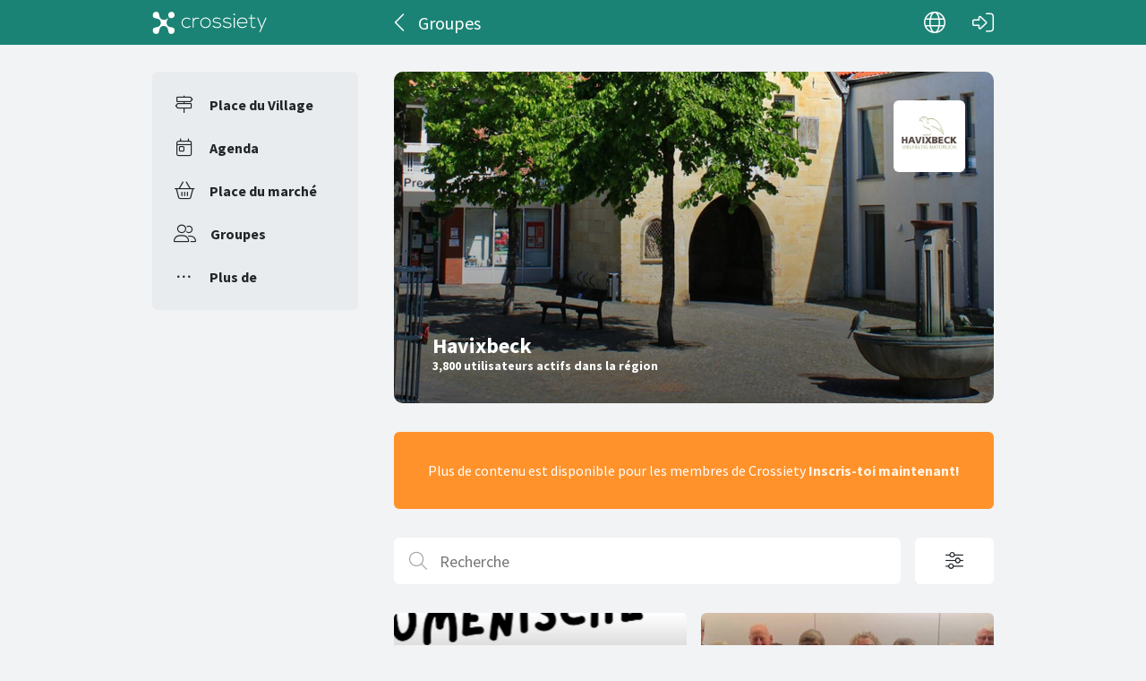

--- FILE ---
content_type: text/html; charset=utf-8
request_url: https://crossiety.app/dorfplatz/havixbeck/groups?locale=fr
body_size: 5972
content:

<!DOCTYPE html>
<html lang="fr" class="production responsive-app" mobile-device-version="" data-page="townships-groups">
  <head>
    <meta charset="utf-8">
<link rel="stylesheet" href="https://crossiety.app/assets/critical-7037ce95a076425453c910a6fcf85c1f139643b3b46ac42a2dd472bf092f3eb3.css" media="all" />
<meta name="viewport" content="width=device-width, initial-scale=1, maximum-scale=1, user-scalable=no">

<title>Groupes / Havixbeck / Place du village / Crossiety</title>
<meta name="description" content="Crossiety est une plateforme de communication locale et fiable.">

<meta name="turbolinks-cache-control" content="no-preview">
<meta name="app-script-config" content="{&quot;env&quot;:{&quot;RAILS_ENV&quot;:&quot;production&quot;,&quot;SYNC_WORKER_DISABLED&quot;:false,&quot;ASSETS_VERSION&quot;:false,&quot;PUSHER_KEY&quot;:&quot;3958f173347a72b22322&quot;,&quot;PUSHER_HOST&quot;:null,&quot;PUSHER_PORT&quot;:null,&quot;PUSHER_JS_LOGGING&quot;:&quot;false&quot;,&quot;MATOMO_APP_ID&quot;:&quot;1&quot;,&quot;SENTRY_ON&quot;:true,&quot;SENTRY_DSN&quot;:&quot;https://9385fe1089dd477ab5c2342f3922df45@sentry.io/1241346&quot;,&quot;SENTRY_RELEASE&quot;:&quot;474db0ed9333d06ee3b82c316e9710515908084d&quot;},&quot;user&quot;:{&quot;id&quot;:null,&quot;fullName&quot;:null,&quot;avatar&quot;:null,&quot;channelId&quot;:null,&quot;accessToken&quot;:null,&quot;isConfirmed&quot;:null,&quot;locale&quot;:null},&quot;runtime&quot;:{&quot;locale&quot;:&quot;fr&quot;,&quot;countryId&quot;:null,&quot;townshipId&quot;:null,&quot;townshipIsActive&quot;:null,&quot;isMinimalController&quot;:false,&quot;isMobileApp&quot;:false,&quot;isMobileDevice&quot;:false,&quot;mobile_app_version&quot;:null}}">

<meta name="csrf-param" content="authenticity_token" />
<meta name="csrf-token" content="AO8kP7A5Z-r-aiRyuLMjallXcP-kKDYbSnUWASLK2Soyv0o34u5oqWEMs1xklQXLUDrWMXHv6KzE0ufgUUJLNg" />


<meta name="revision" content="474db0ed9333d06ee3b82c316e9710515908084d" data-turbolinks-track="reload">

<meta property="og:site_name" content="Crossiety">
<meta property="og:url" content="https://crossiety.app/dorfplatz/havixbeck/groups?locale=fr">
<meta property="og:type" content="website">
<meta property="og:title" content="Groupes / Havixbeck / Place du village / Crossiety">
<meta property="og:description" content="Crossiety est une plateforme de communication locale et fiable.">
<meta property="og:image" content="og_image.png">

<meta http-equiv="x-ua-compatible" content="ie=edge">
<meta content="yes" name="mobile-web-app-capable">
<meta content="yes" name="apple-mobile-web-app-capable">
<meta content="black" name="apple-mobile-web-app-status-bar-style">
<meta content="Crossiety" name="apple-mobile-web-app-title">
<meta name="theme-color" content="#1b8375">
<meta name="apple-itunes-app" content="app-id=1145949750, app-argument=https://app.crossiety.ch/">

<link rel="manifest" href="https://crossiety.app/assets/manifest-2b247a96ae747c6508f1ca025959d98939fb4877b63f35a8c53153871a73f72c.json">

<link rel="icon" type="image/png" href="/favicon-16.png" sizes="16x16">
<link rel="icon" type="image/png" href="/favicon-32.png" sizes="32x32">
<link rel="icon" type="image/png" href="/favicon-48.png" sizes="48x48">
<link rel="icon" type="image/png" href="/favicon-62.png" sizes="62x62">
<link rel="icon" type="image/png" href="/favicon-192.png" sizes="192x192">
<link rel="apple-touch-icon" href="/apple-touch-icon.png">

<!-- iPhone 5 & 6SE (portrait) -->
<link rel="apple-touch-startup-image" href="/apple-touch-startup-image-iphone5.png" media="(device-width: 320px) and (-webkit-device-pixel-ratio: 2)">

<!-- iPhone 6 (portrait) -->
<link rel="apple-touch-startup-image" href="/apple-touch-startup-image-iphone6.png" media="(device-width: 375px) and (-webkit-device-pixel-ratio: 2)">

<link rel="preconnect dns-prefetch" href="wss://ws-eu.pusher.com">
<link rel="preconnect dns-prefetch" href="https://s3-eu-west-1.amazonaws.com">
<link rel="preconnect dns-prefetch" href="https://js.pusher.com">
<link rel="preconnect dns-prefetch" href="https://stats.pusher.com">
<link rel="preload" href="https://crossiety.app/assets/crossiety_logo_h_w-586cc7ff548829790b54791b5b1a4750aae0c5243fe31a6e32e4c7c547c0949b.svg" as="image">

    <link rel="stylesheet" href="https://crossiety.app/assets/application-ee4dd2a274ad8481c1b62a1de8bb2743d9ed3193a92154b87a1fdcacd6bb032e.css" media="all" />
    <link rel="stylesheet" href="https://crossiety.app/packs/css/9132-60bcc93a.css" media="all" />
<link rel="stylesheet" href="https://crossiety.app/packs/css/application-46f590f6.css" media="all" />
    <!-- HTML DOM must be loaded before web components that's why we need to defer here -->
<script src="https://crossiety.app/packs/js/runtime-eb751725e1c2b20a6500.js" defer="defer"></script>
<script src="https://crossiety.app/packs/js/6976-4a46e2ee6018263dc30c.js" defer="defer"></script>
<script src="https://crossiety.app/packs/js/9132-13bfc1ba56f81f558cf9.js" defer="defer"></script>
<script src="https://crossiety.app/packs/js/3061-3a43da750a3a97e38883.js" defer="defer"></script>
<script src="https://crossiety.app/packs/js/application-c63d42e13a8d308b9174.js" defer="defer"></script>

<script src="https://matomo.crossiety.app/matomo.js" defer="defer" async="async"></script>

  </head>

  <body class="app" data-html-page="townships-groups">
    
  <div class="page-header js-auto-hide-header level-2 theme-primary">
    <div class="page-container">
      <div class="wrapper">
        <div class="brand-logo">
          <a class="btn" aria-label="Crossiety" href="/"><img alt="Crossiety" src="https://crossiety.app/assets/crossiety_logo_h_w-586cc7ff548829790b54791b5b1a4750aae0c5243fe31a6e32e4c7c547c0949b.svg" /></a>
        </div>

          <a class="btn btn-login" aria-label="Connexion" href="/login"><ef-icon name="right-to-bracket"></ef-icon></a>

        <a class="btn btn-back js-back-or-default" aria-label="Dos" href="/dorfplatz/havixbeck"><ef-icon name="chevron-left"></ef-icon></a>
        <h1 class="title">Groupes</h1>

          
<xs-language-switcher-menu locales="[{&quot;name&quot;:&quot;Deutsch&quot;,&quot;url&quot;:&quot;/dorfplatz/havixbeck/groups?locale=de&quot;},{&quot;name&quot;:&quot;Français&quot;,&quot;url&quot;:&quot;/dorfplatz/havixbeck/groups?locale=fr&quot;},{&quot;name&quot;:&quot;English&quot;,&quot;url&quot;:&quot;/dorfplatz/havixbeck/groups?locale=en-001&quot;}]" currentLocale="Français"></xs-language-switcher-menu>

      </div>
    </div>
</div>
    <div class="js-flash-notices d-none"></div>

    <div class="page-container">
      <div class="page-grid">
        <aside>
          
<xs-main-nav-panel>
  <xs-main-nav-item href="/community" icon="signs-post" active="false" badgeCount="0" class="js-community-cards-count">Place du Village</xs-main-nav-item>

  <xs-main-nav-item href="/agenda" icon="calendar-day" active="false" badgeCount="0" class="js-event-cards-count">Agenda </xs-main-nav-item>

  <xs-main-nav-item href="/marketplace" icon="shopping-basket" active="false" badgeCount="0" class="js-marketplace-cards-count">Place du marché</xs-main-nav-item>

  <xs-main-nav-item href="/groups" icon="user-group" active="false" badgeCount="0">Groupes</xs-main-nav-item>

  <xs-main-nav-item href="/more" icon="ellipsis" active="false">Plus de</xs-main-nav-item>
</xs-main-nav-panel>
        </aside>
        <main>
          
          <xs-section>
  <div class="home-banner">
    <figure class="coat-of-arms">
      <img class="img" alt="Havixbeck" src="https://crossiety.app/derivations/image/thumb/160/160/limit/[base64]?expires_at=1804005756&amp;version=1&amp;signature=ae6f4a05fd29801aa13209d96f37f50b870ed1562cd0063c88c700ba2dd98e05" />
</figure>
  <div class="content">
    <figure>
      <img alt="Havixbeck" src="https://crossiety.app/derivations/image/thumb/1880/600/fill/[base64]?expires_at=1804005756&amp;version=1&amp;signature=378eea80e7b46563b8e311ee062f6736736ece1405e9a65c7e854ddb6fb3f333" />
</figure>
    <div class="info">
      <h2 class="xs-title-1">Havixbeck</h2>
      <p>3,800 utilisateurs actifs dans la région</p>
</div></div>
  <div class="bottom"></div>
</div>
    <div class="xs-box xs-box-warning xs-box-center">
    Plus de contenu est disponible pour les membres de Crossiety <strong><a href="/country_signup">Inscris-toi maintenant!</a></strong>
</div>


  <div class="xs-page-bar "><div class="left"><form class="search-bar js-filter-form js-turbolinks-get-form" data-remote="true" autocomplete="off" action="/dorfplatz/havixbeck/groups" accept-charset="UTF-8" method="get"><ef-searchbox><button slot="submit" type="submit" class="xs-btn btn-light" aria-label="Recherche"><ef-icon name="search"></ef-icon></button><input aria-label="Recherche" placeholder="Recherche" class="input-control" data-live="filter-search-bar-input" type="text" name="q[title]" /><button slot="clear" type="button" class="xs-btn btn-light" aria-label="Effacer"><ef-icon name="close"></ef-icon></button></ef-searchbox></form></div><div class="right"><button class="xs-btn btn-contrast-light xs-btn-lg" data-modal-trigger="filter-form" aria-label="Options de filtrage ouvertes" aria-haspopup="dialog" aria-controls="filter-form"><ef-icon name="sliders"></ef-icon></button></div></div><div class="xs-filters-clear js-filters-clear"></div><template data-modal-content="filter-form" data-live="filter-form"><form class="simple_form js-turbolinks-get-form" autocomplete="off" novalidate="novalidate" action="/dorfplatz/havixbeck/groups" accept-charset="UTF-8" data-remote="true" method="get"><div class="modal-body"><div class="xs-form-group"><ef-searchbox preventRestore="true"><button slot="submit" class="xs-btn btn-light" aria-label="Recherche"><ef-icon name="search"></ef-icon></button><input aria-label="Recherche" placeholder="Recherche" class="input-control" type="text" name="q[title]" /><button slot="clear" type="button" class="xs-btn btn-light" aria-label="Effacer"><ef-icon name="close"></ef-icon></button></ef-searchbox></div><input type="hidden" name="locale" id="locale" value="fr" autocomplete="off" />
    <div class="xs-form-group select optional q_category"><label class="label-control select optional" for="q_category">montrer</label><select class="input-control select optional" name="q[category]" id="q_category"><option value="">tous les groupes</option>
<option value="club">Associations</option>
<option value="institution">Institution</option>
<option value="group">Groupe d&#39;intérêt</option>
<option value="company">Commerce</option>
<option value="neighbourhood">Quartier</option>
<option value="political_party">Parti politique</option></select></div>
    <div class="xs-form-group select optional q_order"><label class="label-control select optional" for="q_order">dans/àHavixbecktrié par</label><select class="input-control select optional" name="q[order]" id="q_order"><option value="">Le plus récent en premier</option>
<option value="">Le plus récent en premier</option>
<option value="members">Le plus d&#39;abonnés en premier</option>
<option value="posts">Le plus de publications en premier</option></select></div>
</div><div class="modal-footer"><div class="modal-actions"><button data-dismiss="modal">Annuler</button><button type="submit">Appliquer le filtre</button></div></div></form></template>

  <xs-list gap="lg" data-load-more="pagination" data-live="main">
    <ef-grid-list gap="large" col="1" colXS="2" colSM="1" colMD="2">
      <xs-group-item-4 layout="lg" avatarOn="true" bgImage="/derivations/image/thumb/1400/470/fill/eyJpZCI6Imdyb3VwLzMxMDU2L3BpY3R1cmUvOWM1OGVjNWU5YzEwYjMyZDdhZTgwYTA2Yjg2OTcxMDYucG5nIiwic3RvcmFnZSI6InN0b3JlIiwibWV0YWRhdGEiOnsiZmlsZW5hbWUiOiIxMDAwMzE5NzQ3LnBuZyIsIm1pbWVfdHlwZSI6ImltYWdlL3BuZyJ9fQ?expires_at=1772274546&amp;version=1&amp;signature=c8c05382b81aa4cdc57501edd6b02f52dc0fb10e8db2244a0f435575f03a93dc" image="/derivations/image/thumb/300/300/fill/eyJpZCI6Imdyb3VwLzMxMDU2L2ljb24vYjI5ZTc1MTdmZDcwNzVmNWU1ZWNlNGYwMmNiMGRkNTcucG5nIiwic3RvcmFnZSI6InN0b3JlIiwibWV0YWRhdGEiOnsiZmlsZW5hbWUiOiIxMDAwMzE5NzQ3LnBuZyIsIm1pbWVfdHlwZSI6ImltYWdlL3BuZyJ9fQ?expires_at=1772274546&amp;version=1&amp;signature=45c3389ea1b7fce91770af8a9b792146f05c51d3b9f7a0699aa4bd533966c4ce" membersCount="3" region="Havixbeck" regionImage="/derivations/image/thumb/160/160/fill/eyJpZCI6Imdyb3VwLzMxMDU2L2ljb24vYjI5ZTc1MTdmZDcwNzVmNWU1ZWNlNGYwMmNiMGRkNTcucG5nIiwic3RvcmFnZSI6InN0b3JlIiwibWV0YWRhdGEiOnsiZmlsZW5hbWUiOiIxMDAwMzE5NzQ3LnBuZyIsIm1pbWVfdHlwZSI6ImltYWdlL3BuZyJ9fQ?expires_at=1772274546&amp;version=1&amp;signature=1c091a481b44eea8cf49366a17627ce90408476533dc72fac02c8d5da6ca8ce3" type="open" featured="false" url="/groups/31056">
  <h2 class="xs-title-3">Ökumenische Kinderkirche Havixbeck</h2>
</xs-group-item-4><xs-group-item-4 layout="lg" avatarOn="true" bgImage="/derivations/image/thumb/1400/470/fill/[base64]?expires_at=1772274546&amp;version=1&amp;signature=0c9278bf5081e04e9515a28a32d84497156a22050fc531f8c9927e63ba2fdd26" image="/derivations/image/thumb/300/300/fill/[base64]?expires_at=1772274546&amp;version=1&amp;signature=f8b97c11ba64b5317e4794c11bd9f4d1e0ca30fdbb1da493fa20911913fdac83" membersCount="8" region="Havixbeck" regionImage="/derivations/image/thumb/160/160/fill/[base64]?expires_at=1772274546&amp;version=1&amp;signature=c5a74e87947c9cc0cac6ac06eb2413f674b88b9825e02d326b1ee35eff9003a3" type="open" featured="false" url="/groups/31017">
  <h2 class="xs-title-3">Seniorenbeirat der Gemeinde Havixbeck 2025</h2>
</xs-group-item-4><xs-group-item-4 layout="lg" avatarOn="true" image="/derivations/image/thumb/300/300/fill/eyJpZCI6Imdyb3VwLzMwOTEzL2ljb24vMDZiYjBlMzVjMzUwYjNiMDA4MTlhZGQ1YzUxNGY5NWQucG5nIiwic3RvcmFnZSI6InN0b3JlIiwibWV0YWRhdGEiOnsiZmlsZW5hbWUiOiJJTUdfMTIxMy5wbmciLCJtaW1lX3R5cGUiOiJpbWFnZS9wbmcifX0?expires_at=1772274546&amp;version=1&amp;signature=692a8aedd6e1f1b68c7f48f66a98679e0a94cc7a027ba25ade8d9562373c7123" membersCount="5" region="Havixbeck" regionImage="/derivations/image/thumb/160/160/fill/eyJpZCI6Imdyb3VwLzMwOTEzL2ljb24vMDZiYjBlMzVjMzUwYjNiMDA4MTlhZGQ1YzUxNGY5NWQucG5nIiwic3RvcmFnZSI6InN0b3JlIiwibWV0YWRhdGEiOnsiZmlsZW5hbWUiOiJJTUdfMTIxMy5wbmciLCJtaW1lX3R5cGUiOiJpbWFnZS9wbmcifX0?expires_at=1772274546&amp;version=1&amp;signature=cd71557a1b2220eec90304b8527fdeb5ac8eeab5f27825869faf22ce8ffc2834" type="open" featured="false" url="/groups/30913">
  <h2 class="xs-title-3">Malteser Hilfsdienst Havixbeck e.V</h2>
</xs-group-item-4><xs-group-item-4 layout="lg" avatarOn="true" image="/derivations/image/thumb/300/300/fill/eyJpZCI6Imdyb3VwLzI5MzM1L2ljb24vMzQ2ZjNlZWU3MGRjNDM4YjI2MmM4MTI5MzhlNjE3YTMucG5nIiwic3RvcmFnZSI6InN0b3JlIiwibWV0YWRhdGEiOnsiZmlsZW5hbWUiOiJMT1YgTG9nbyAyMDE4LnBuZyIsIm1pbWVfdHlwZSI6ImltYWdlL3BuZyJ9fQ?expires_at=1772274546&amp;version=1&amp;signature=0ec284efbc3d86e848df6bd431d348f9289f3a899cd728b3e668d8eb4eb1e2a7" membersCount="1" region="Havixbeck" regionImage="/derivations/image/thumb/160/160/fill/eyJpZCI6Imdyb3VwLzI5MzM1L2ljb24vMzQ2ZjNlZWU3MGRjNDM4YjI2MmM4MTI5MzhlNjE3YTMucG5nIiwic3RvcmFnZSI6InN0b3JlIiwibWV0YWRhdGEiOnsiZmlsZW5hbWUiOiJMT1YgTG9nbyAyMDE4LnBuZyIsIm1pbWVfdHlwZSI6ImltYWdlL3BuZyJ9fQ?expires_at=1772274546&amp;version=1&amp;signature=861eb552137742f27468a3ddeae8fb4741666d449009b1638a15b3e203961647" type="open" featured="false" url="/groups/29335">
  <h2 class="xs-title-3">Landwirtschaftlicher Ortsverein Havixbeck-Hohenholte</h2>
</xs-group-item-4><xs-group-item-4 layout="lg" avatarOn="true" image="/derivations/image/thumb/300/300/fill/[base64]?expires_at=1772274546&amp;version=1&amp;signature=254306da3436c342387efc400df4a316c8caecddc3a98bb4689c70563a90c654" membersCount="2" region="Havixbeck" regionImage="/derivations/image/thumb/160/160/fill/[base64]?expires_at=1772274546&amp;version=1&amp;signature=018d0953312df6e92492f0c2a74a7aa1a3e27729d0135be9766c6923d1d589a4" type="open" featured="false" url="/groups/29324">
  <h2 class="xs-title-3">Psychologische Beratung - Denken.Fühlen.Handeln.</h2>
</xs-group-item-4><xs-group-item-4 layout="lg" avatarOn="true" bgImage="/derivations/image/thumb/1400/470/fill/[base64]?expires_at=1772274546&amp;version=1&amp;signature=1f7a2df650d532209af01a7aefbb1276278bf846b9a97f8d4b17743acddec2c0" image="/derivations/image/thumb/300/300/fill/[base64]?expires_at=1772274546&amp;version=1&amp;signature=97e78b4b2274c8370ba1676730b59337d9aa3ab33079db08670c3da780b1aa8a" membersCount="1" region="Havixbeck" regionImage="/derivations/image/thumb/160/160/fill/[base64]?expires_at=1772274546&amp;version=1&amp;signature=fa3cae9adc307d114b760407639bc01fbf14b4208b65d55001007aa285f7d816" type="open" featured="false" url="/groups/29303">
  <h2 class="xs-title-3">SCHULBANK e.V.</h2>
</xs-group-item-4><xs-group-item-4 layout="lg" avatarOn="true" bgImage="/derivations/image/thumb/1400/470/fill/[base64]?expires_at=1772274546&amp;version=1&amp;signature=81e730d4cfec4afb67d8151b50262b6526c990e58ae8d75a06649c64714f89da" image="/derivations/image/thumb/300/300/fill/eyJpZCI6Imdyb3VwLzI5Mjg5L2ljb24vNTA5MjNiZmJmYWI2ZmRlMzVmZjE5OGFiYWY5OTI5NDUucG5nIiwic3RvcmFnZSI6InN0b3JlIiwibWV0YWRhdGEiOnsiZmlsZW5hbWUiOiIxMDAwMDI5MTk2LnBuZyIsIm1pbWVfdHlwZSI6ImltYWdlL3BuZyJ9fQ?expires_at=1772274546&amp;version=1&amp;signature=0f2cb508659fdd100bff0b7c9a6c865b2be602a2a4a73af5c57beb579e6e61b7" membersCount="2" region="Havixbeck" regionImage="/derivations/image/thumb/160/160/fill/eyJpZCI6Imdyb3VwLzI5Mjg5L2ljb24vNTA5MjNiZmJmYWI2ZmRlMzVmZjE5OGFiYWY5OTI5NDUucG5nIiwic3RvcmFnZSI6InN0b3JlIiwibWV0YWRhdGEiOnsiZmlsZW5hbWUiOiIxMDAwMDI5MTk2LnBuZyIsIm1pbWVfdHlwZSI6ImltYWdlL3BuZyJ9fQ?expires_at=1772274546&amp;version=1&amp;signature=dd94eeec3aa10296b2551710d570099a0748148a3c2f0b623f554b8a7842e27e" type="open" featured="false" url="/groups/29289">
  <h2 class="xs-title-3">Verspohl &amp; Verspohl - Der Reinigungsservice GbR</h2>
</xs-group-item-4><xs-group-item-4 layout="lg" avatarOn="true" bgImage="/derivations/image/thumb/1400/470/fill/[base64]?expires_at=1772274546&amp;version=1&amp;signature=923c4bfc784ff86e3d0ceb4c45aaf8eb14c085021197e3adc2a1e72e55dd365b" image="/derivations/image/thumb/300/300/fill/[base64]?expires_at=1772274546&amp;version=1&amp;signature=5f26850da38a827eb2301ddb544c663e8b7d0d50affd48a577ce5accf4e87ab6" membersCount="6" region="Havixbeck" regionImage="/derivations/image/thumb/160/160/fill/[base64]?expires_at=1772274546&amp;version=1&amp;signature=aeb1bbb8ceae82c796bfe1c06f3b7a6281346bae5f95c330221accef3b6900ad" type="open" featured="false" url="/groups/29227">
  <h2 class="xs-title-3">Förderverein Sandsteinmuseum</h2>
</xs-group-item-4>
</ef-grid-list><div class="load-more-container"><i class="load-more-container"></i><a class="xs-btn btn-warning xs-btn-sm js-load-more" rel="next" href="/dorfplatz/havixbeck/groups?locale=fr&amp;page=2"><span>Chargez plus</span></a></div></xs-list></xs-section>
        </main>
      </div>
    </div>
  </body>
</html>



--- FILE ---
content_type: text/css
request_url: https://crossiety.app/packs/css/application-46f590f6.css
body_size: -152
content:
/* stylelint-disable comment-empty-line-before */

/*
  KEEP IN SYNC WITH application.css

  But comment out:
    - 'utilities/fonts'
    - 'utilities/normalize'
    - 'utilities/base'

  This file needs to be included on platform in application.js

  This is only temporary until we finish migration to new design
  after that we can remove this file and include all css in application.css
*/

/* Import fonts */

/* External libraries */

/* Internal */


/*# sourceMappingURL=application-46f590f6.css.map*/